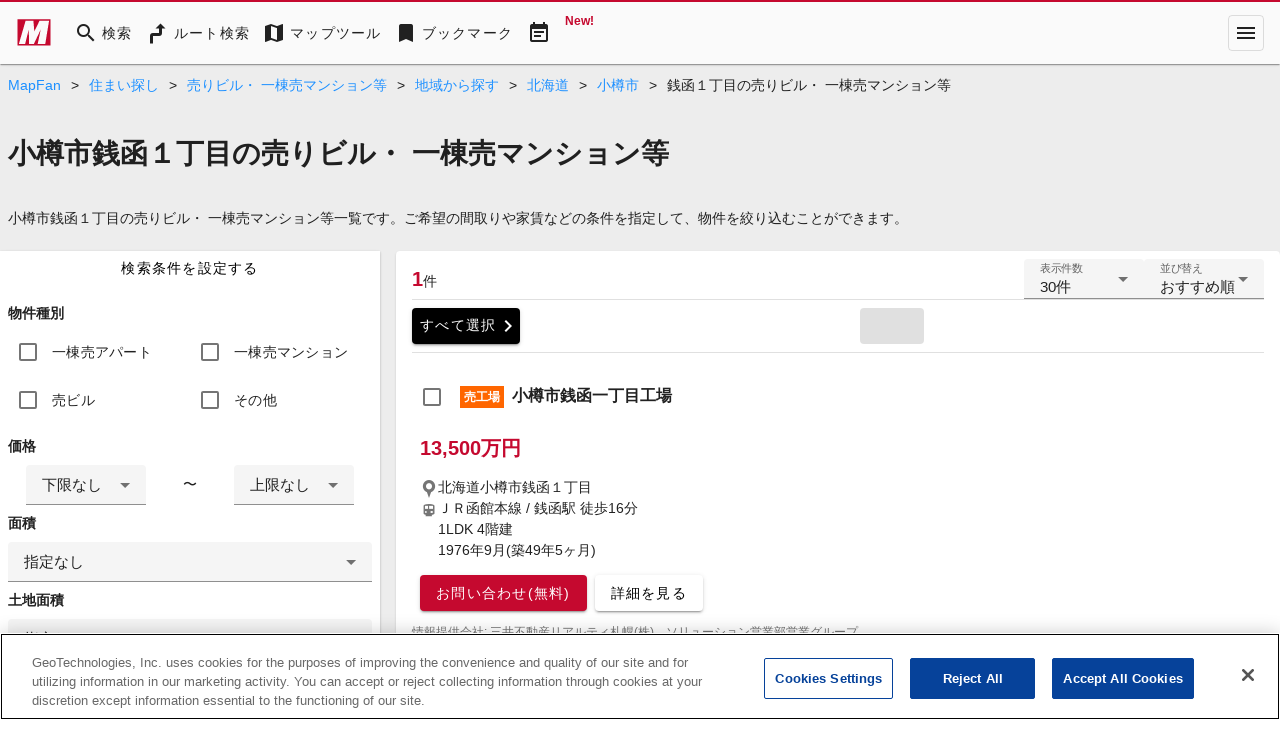

--- FILE ---
content_type: application/javascript
request_url: https://cpt.geniee.jp/hb/v1/157826/988/wrapper.min.js
body_size: 7796
content:
(()=>{var C=Object.defineProperty;var P=Object.getOwnPropertySymbols;var B=Object.prototype.hasOwnProperty,O=Object.prototype.propertyIsEnumerable;var S=(h,g,b)=>g in h?C(h,g,{enumerable:!0,configurable:!0,writable:!0,value:b}):h[g]=b,E=(h,g)=>{for(var b in g||(g={}))B.call(g,b)&&S(h,b,g[b]);if(P)for(var b of P(g))O.call(g,b)&&S(h,b,g[b]);return h};(()=>{if(window.gn_wrapper_executed){console.warn("This script has been called twice.");return}const h=new URLSearchParams(location.search).get("gn_perf")!==null,g=t=>{!h||performance.mark(["loadScript",t,"start"].join("-"))},b=t=>{if(!!h){performance.mark(["loadScript",t,"end"].join("-"));try{performance.measure(["loadScript",t].join("-"),["loadScript",t,"start"].join("-"),["loadScript",t,"end"].join("-"))}catch(e){console.error(e)}}};window.gn_wrapper_executed=!0,window.gn_wrapper_queue=window.gn_wrapper_queue||[],window.googletag=window.googletag||{},window.googletag.cmd=window.googletag.cmd||[],window.gnpb=window.gnpb||{},window.gnpb.que=window.gnpb.que||[],window.gnshbrequest=window.gnshbrequest||{},window.gnshbrequest.cmd=window.gnshbrequest.cmd||[],function(t){var a,i,n,s;const e=d=>d?(d^Math.random()*16>>d/4).toString(16):([1e7]+-1e3+-4e3+-8e3+-1e11).replace(/[018]/g,e);t.gn_pvid=(s=(n=t.gn_pvid)!=null?n:(i=(a=t.crypto)==null?void 0:a.randomUUID)==null?void 0:i.call(a))!=null?s:e()}(window),window.addEventListener("message",function(t){t.data.type==="CptApplyPassback"&&window.gnshbrequest.cmd.push(function(){window.gnshbrequest.applyPassback(t.data.target,t.data.org,!0)})}),function(t){var e={CLICK_URL:"##hb_native_linkurl##",IMG_LINK:"##hb_native_image##",TITLE:"##hb_native_title##",SPONSOR:"##hb_native_brand##"},a=`
<style>
    .gn-nad_container-wrap * {
        margin: 0;
        padding: 0;
        box-sizing: border-box;
        font-family: Hiragino Kaku Gothic Pro,\u30D2\u30E9\u30AE\u30CE\u89D2\u30B4 Pro W3,Meiryo,\u30E1\u30A4\u30EA\u30AA,Osaka,MS PGothic,arial,helvetica,sans-serif;
    }

    .gn-nad_container-wrap {
        position: relative;
    }

    .gn-nad_container {
        text-decoration: none;
        display: flex;
        background: #fff;
        position: relative;
        padding: 8px;
        border-bottom: 1px solid #ccc;
    }

    .gn-nad_image-container {
        width: 80px;
        height: 80px;
        margin-right: 10px;
        flex-shrink: 0;
        background: url(${e.IMG_LINK}) no-repeat center center;
        background-size: cover;
    }

    .gn-nad_text-container {
        position: relative;
        width: 100%;
    }

    .gn-nad_text-title {
        display: -webkit-box;
        -webkit-box-orient: vertical;
        -webkit-line-clamp: 3;
        overflow: hidden;
        color: #333;
        line-height: 1.4;
        font-weight: 700;
        font-size: 14px;
        padding-top: 5px;
    }

    .gn-nad_text-optout {
        position: absolute;
        bottom: 0;
        left: 0;
        color: #999;
        font-size: 10px;
    }
</style>
`,i=`
<div class="gn-nad_container-wrap">
    <a class="gn-nad_container" href="${e.CLICK_URL}" target="_blank">
        <div class="gn-nad_image-container">
        </div>
        <div class="gn-nad_text-container">
            <p class="gn-nad_text-title">${e.TITLE}</p>
            <p class="gn-nad_text-optout">PR ${e.SPONSOR}</p>
        </div>
    </a>
</div>
`;t.gn_native_template=`${a}${i}`}(window),window.__gnpb_analytics=!0,window.__gn_prebid_sampling_rate=1;function x(t){if(Math.random()*100<=window.__gn_prebid_sampling_rate&&window.__gnpb_analytics){var a={t:0,mediaId:157826,eventType:t,elapsedTime:Math.floor(performance.now()),loc:window.location.href,rate:window.__gn_prebid_sampling_rate,pvId:window.gn_pvid},i=new Blob([JSON.stringify(a)],{type:"text/plain"});navigator.sendBeacon("https://beacon.geniee.jp",i)}}window.__gn_config={timeout:1400,sessionTimeout:18e4,uam:{use:!0,pubID:"bb49897c-6ae0-4d48-8db0-c4531321096f",externalApstag:!0},mediaId:157826,publisherId:20713,usePolicyChecker:!0,usePPID:!1,bidCurrency:"JPY",prebid:{useRealTimeData:!1,geoEdgeRealTimeDataKey:"",schainSid:"20713",useID5:!1,useSingleRequest:!0},logTransmissionRate:10,singleRequest:!1,isLD:!1,enableOVKindness:!1,useStableVersion:!0},function(t,e){function a(r,f){g(r);var l=e.createElement("script");l.async=!0,l.src=r,l.addEventListener("load",()=>{b(r)}),e.head.appendChild(l),f&&(l.onload=function(){x("gca")})}function i(){var r=navigator.userAgent;return r?r.indexOf("MSIE ")>-1||r.indexOf("Trident/")>-1:!1}a("https://yads.c.yimg.jp/js/yads-async.js",!1),t.gnslibincluded||(a("https://cpt.geniee.jp/hb/v1/lib/prebid-v9.50.0-a1fef48e.js",!1),i()?a("https://cpt.geniee.jp/hb/v1/lib/gnshbrequest-v5.2.1.es5.js",!0):a("https://cpt.geniee.jp/hb/v1/lib/gnshbrequest-v5.2.1.js",!0),t.gnslibincluded=!0);var n={SPONSORED:1,DESC:2,RATING:3,LIKES:4,DOWNLOADS:5,PRICE:6,SALEPRICE:7,PHONE:8,ADDRESS:9,DESC2:10,DISPLAYURL:11,CTATEXT:12},s={ICON:1,MAIN_IMAGE:3};const d={assets:[{id:1,required:1,img:{type:s.MAIN_IMAGE,w:300,h:100}},{id:2,required:1,title:{len:80}},{id:3,required:1,data:{type:n.SPONSORED}},{id:4,required:1,data:{type:n.DESC}}]};var o=[{gn_hb:1,slotDiv:"1545288",fillzone:{id:1545288,size:[320,100],fillNoAd:!1},formatSpec:{id:10,params:{useHeaderOV:!1,preventsInvisibleAdClick:!1,preventsBottomContentOverlap:!1,bgColor:"rgba(0,0,0,0.00)",closeButton:{position:1,color:"rgba(0,0,0,1.00)",bgColor:"rgba(0,0,0,0.00)",sideSize:16},expansion:{maxHeight:150,useComplementBar:!1}}},id:75183,gamId:"9116787",childGamId:"64987437",code:"1545288",weight:1,codes:[{code:"1545288",weight:1}],slotSizes:[[320,50],[320,100]],mediaTypes:{banner:{sizes:[[320,50],[320,100]],pos:1}},maxWidthBreakpoint:767,minWidthBreakpoint:0,bids:[{bidder:"appnexus",params:{placementId:"31386487"},isPrestitial:!1,video:!1}],useUam:!1,usePrebid:!0,useSafeFrame:!1,useBulkBidRequest:!0,refresh:{use:!1,count:0,gamPolicyInterval:0,viewableInterval:0,excludeAladdin:!1,prebidRefreshPolicies:[]},stopGamTraffic:!1,__unstable_logCommit:!1,allowGAMFluidSize:!0},{gn_hb:1,slotDiv:"1545289",fillzone:{id:1545289,size:[320,100],fillNoAd:!1},formatSpec:{id:10,params:{useHeaderOV:!1,preventsInvisibleAdClick:!1,preventsBottomContentOverlap:!1,bgColor:"rgba(0,0,0,0.00)",closeButton:{position:1,color:"rgba(0,0,0,1.00)",bgColor:"rgba(0,0,0,0.00)",sideSize:16},expansion:{maxHeight:150,useComplementBar:!1}}},id:75184,gamId:"9116787",childGamId:"64987437",code:"1545289",weight:1,codes:[{code:"1545289",weight:1}],slotSizes:[[320,50],[320,100]],mediaTypes:{banner:{sizes:[[320,50],[320,100]],pos:1}},maxWidthBreakpoint:767,minWidthBreakpoint:0,bids:[{bidder:"appnexus",params:{placementId:"31386486"},isPrestitial:!1,video:!1}],useUam:!1,usePrebid:!0,useSafeFrame:!1,useBulkBidRequest:!0,refresh:{use:!1,count:0,gamPolicyInterval:0,viewableInterval:0,excludeAladdin:!1,prebidRefreshPolicies:[]},stopGamTraffic:!1,__unstable_logCommit:!1,allowGAMFluidSize:!0},{gn_hb:1,slotDiv:"1583442",fillzone:{id:1583442,size:[320,100],fillNoAd:!1},formatSpec:{id:10,params:{useHeaderOV:!1,preventsInvisibleAdClick:!1,preventsBottomContentOverlap:!0,bgColor:"rgba(0,0,0,0.00)",closeButton:{position:5,color:"rgba(0,0,0,1.00)",bgColor:"rgba(0,0,0,0.00)",sideSize:16},expansion:{maxHeight:150,useComplementBar:!1}}},id:170506,gamId:"9116787",childGamId:"64987437",code:"1583442",weight:1,codes:[{code:"1583442",weight:1}],slotSizes:[[320,100],[320,50]],mediaTypes:{banner:{sizes:[[320,100],[320,50]],pos:1}},maxWidthBreakpoint:767,minWidthBreakpoint:0,bids:[{bidder:"appnexus",params:{placementId:"35120159"},isPrestitial:!1,video:!1},{bidder:"ix",params:{siteId:"1175109",size:[320,100]},isPrestitial:!1,video:!1},{bidder:"ix",params:{siteId:"1175109",size:[320,50]},isPrestitial:!1,video:!1},{bidder:"pubmatic",params:{publisherId:"157786",adSlot:"6629427"},isPrestitial:!1,video:!1},{bidder:"rtbhouse",params:{publisherId:"hcUYQSExruVUvsQPCBs1",region:"prebid-asia",bidfloor:0},isPrestitial:!1,video:!1},{bidder:"unicorn",params:{accountId:257717,publisherId:9116787,mediaId:"mapfan.com"},isPrestitial:!1,video:!1},{bidder:"logicad",params:{tid:"JMr1"},isPrestitial:!1,video:!1},{bidder:"logicad",params:{tid:"6REg"},isPrestitial:!1,video:!1},{bidder:"openx",params:{platform:"openx",unit:"561948932",delDomain:"genieejapan-d.openx.net"},isPrestitial:!1,video:!1},{bidder:"medianet",params:{cid:"8CUBSU272",crid:"368344142"},isPrestitial:!1,video:!1},{bidder:"yieldone",params:{placementId:"279608"},isPrestitial:!1,video:!1},{bidder:"aja",params:{asi:"GuJkc5l60"},isPrestitial:!1,video:!1},{bidder:"adgeneration",params:{id:"209960"},isPrestitial:!1,video:!1},{bidder:"unruly",params:{siteId:"287056"},isPrestitial:!1,video:!1},{bidder:"geniee",params:{invalidImpBeacon:!1,zoneId:1606967},isPrestitial:!1,video:!1}],useUam:!0,usePrebid:!0,useSafeFrame:!1,useBulkBidRequest:!0,refresh:{use:!0,count:100,gamPolicyInterval:3e4,viewableInterval:3e4,excludeAladdin:!0,prebidRefreshPolicies:[]},stopGamTraffic:!1,__unstable_logCommit:!0,allowGAMFluidSize:!0,floor:{iOS:75,android:130,others:75}},{gn_hb:1,slotDiv:"1583442",fillzone:{id:1583442,size:[320,100],fillNoAd:!0},formatSpec:{id:18,params:{overlayParams:{useHeaderOV:!1,preventsInvisibleAdClick:!1,preventsBottomContentOverlap:!0,bgColor:"rgba(0,0,0,0.00)",closeButton:{position:5,color:"rgba(0,0,0,1.00)",bgColor:"rgba(0,0,0,0.00)",sideSize:16},expansion:{maxHeight:150}},wipeConditions:{minWipeHeight:121},wipeParams:{bannerHorizontalPosition:0,bannerBottomPosition:0,bannerResizeRatio:50,buttonSize:24,buttonPosition:1,buttonColor:"#000000"}}},id:181044,gamId:"9116787",childGamId:"64987437",code:"1583442_FlexibleStickey",weight:10,codes:[{code:"1583442_FlexibleStickey",weight:1}],slotSizes:[[320,100],[320,50],[300,250],[320,180],[336,280]],mediaTypes:{banner:{sizes:[[320,100],[320,50],[300,250],[320,180],[336,280]],pos:1}},maxWidthBreakpoint:767,minWidthBreakpoint:0,bids:[{bidder:"ix",params:{size:[320,100],siteId:"1175109"},isPrestitial:!1,video:!1},{bidder:"pubmatic",params:{publisherId:"157786",adSlot:"6629427"},isPrestitial:!1,video:!1},{bidder:"rtbhouse",params:{publisherId:"hcUYQSExruVUvsQPCBs1",region:"prebid-asia",bidfloor:0},isPrestitial:!1,video:!1},{bidder:"logicad",params:{tid:"6REg"},isPrestitial:!1,video:!1},{bidder:"medianet",params:{crid:"368344142",cid:"8CUBSU272"},isPrestitial:!1,video:!1},{bidder:"aja",params:{asi:"GuJkc5l60"},isPrestitial:!1,video:!1},{bidder:"openx",params:{unit:"561948932",delDomain:"genieejapan-d.openx.net",platform:"openx"},isPrestitial:!1,video:!1},{bidder:"unruly",params:{siteId:"287056"},isPrestitial:!1,video:!1},{bidder:"logicad",params:{tid:"JMr1"},isPrestitial:!1,video:!1},{bidder:"adgeneration",params:{id:"209960"},isPrestitial:!1,video:!1},{bidder:"yieldone",params:{placementId:"279608"},isPrestitial:!1,video:!1},{bidder:"geniee",params:{invalidImpBeacon:!1,zoneId:1606967},isPrestitial:!1,video:!1},{bidder:"unicorn",params:{mediaId:"mapfan.com",publisherId:9116787,accountId:257717},isPrestitial:!1,video:!1},{bidder:"appnexus",params:{placementId:"35120159"},isPrestitial:!1,video:!1},{bidder:"ix",params:{size:[320,50],siteId:"1175109"},isPrestitial:!1,video:!1},{bidder:"ix",params:{siteId:"1175109",size:[300,250]},isPrestitial:!1,video:!1},{bidder:"ix",params:{siteId:"1175109",size:[336,280]},isPrestitial:!1,video:!1},{bidder:"ix",params:{siteId:"1175109",size:[320,180]},isPrestitial:!1,video:!1}],useUam:!0,usePrebid:!0,useSafeFrame:!1,useBulkBidRequest:!0,refresh:{use:!0,count:100,gamPolicyInterval:3e4,viewableInterval:3e4,excludeAladdin:!0,prebidRefreshPolicies:[]},stopGamTraffic:!1,__unstable_logCommit:!0,allowGAMFluidSize:!1,floor:{iOS:65,android:115,others:65}},{gn_hb:1,slotDiv:"1583443",fillzone:{id:1583443,size:[728,90],fillNoAd:!1},formatSpec:{id:10,params:{useHeaderOV:!1,preventsInvisibleAdClick:!1,preventsBottomContentOverlap:!0,bgColor:"rgba(0,0,0,0.35)",closeButton:{position:5,color:"rgba(0,0,0,1.00)",bgColor:"rgba(0,0,0,0.00)",sideSize:30}}},id:170510,gamId:"9116787",childGamId:"64987437",code:"1583443",weight:1,codes:[{code:"1583443",weight:1}],slotSizes:[[728,90]],mediaTypes:{banner:{sizes:[[728,90]],pos:1}},maxWidthBreakpoint:2560,minWidthBreakpoint:767,bids:[{bidder:"appnexus",params:{placementId:"35120160"},isPrestitial:!1,video:!1},{bidder:"ix",params:{siteId:"1175110",size:[728,90]},isPrestitial:!1,video:!1},{bidder:"pubmatic",params:{publisherId:"157786",adSlot:"6629428"},isPrestitial:!1,video:!1},{bidder:"rtbhouse",params:{publisherId:"hcUYQSExruVUvsQPCBs1",region:"prebid-asia",bidfloor:0},isPrestitial:!1,video:!1},{bidder:"logicad",params:{tid:"l8Nq"},isPrestitial:!1,video:!1},{bidder:"openx",params:{platform:"openx",unit:"561948933",delDomain:"genieejapan-d.openx.net"},isPrestitial:!1,video:!1},{bidder:"medianet",params:{cid:"8CUBSU272",crid:"667221581"},isPrestitial:!1,video:!1},{bidder:"aja",params:{asi:"F96fltYIT"},isPrestitial:!1,video:!1},{bidder:"yieldone",params:{placementId:"279609"},isPrestitial:!1,video:!1},{bidder:"unruly",params:{siteId:"287057"},isPrestitial:!1,video:!1}],useUam:!0,usePrebid:!0,useSafeFrame:!1,useBulkBidRequest:!0,refresh:{use:!0,count:100,gamPolicyInterval:3e4,viewableInterval:3e4,excludeAladdin:!0,prebidRefreshPolicies:[]},stopGamTraffic:!1,__unstable_logCommit:!0,allowGAMFluidSize:!1},{gn_hb:1,slotDiv:"1609434",fillzone:{id:1609434,size:[320,50],fillNoAd:!0},formatSpec:{id:10,params:{useHeaderOV:!1,preventsInvisibleAdClick:!1,preventsBottomContentOverlap:!0,bgColor:"rgba(0,0,0,0.00)",closeButton:{position:5,color:"rgba(0,0,0,1.00)",bgColor:"rgba(0,0,0,0.00)",sideSize:16},expansion:{maxHeight:150,useComplementBar:!1}}},id:180871,gamId:"9116787",childGamId:"64987437",code:"1609434",weight:1,codes:[{code:"1609434",weight:1}],slotSizes:[[320,50]],mediaTypes:{banner:{sizes:[[320,50]],pos:1}},maxWidthBreakpoint:767,minWidthBreakpoint:0,bids:[{bidder:"appnexus",params:{placementId:"37092772"},isPrestitial:!1,video:!1},{bidder:"pubmatic",params:{publisherId:"157786",adSlot:"7388205"},isPrestitial:!1,video:!1},{bidder:"yieldone",params:{placementId:"289763"},isPrestitial:!1,video:!1},{bidder:"rtbhouse",params:{publisherId:"hcUYQSExruVUvsQPCBs1",region:"prebid-asia",bidfloor:0},isPrestitial:!1,video:!1},{bidder:"fluct",params:{groupId:"1000192839",tagId:"45195:1000305724"},isPrestitial:!1,video:!1},{bidder:"criteo",params:{networkId:8616,uid:509761,networkId:8616},isPrestitial:!1,video:!1},{bidder:"geniee",params:{invalidImpBeacon:!1,zoneId:1610192},isPrestitial:!1,video:!1},{bidder:"openx",params:{platform:"openx",unit:"564775866",delDomain:"genieejapan-d.openx.net"},isPrestitial:!1,video:!1},{bidder:"unicorn",params:{mediaId:"mapfan.com",publisherId:9116787,accountId:257717},isPrestitial:!1,video:!1},{bidder:"medianet",params:{cid:"8CUBSU272",crid:"630288566"},isPrestitial:!1,video:!1},{bidder:"ix",params:{siteId:"1312057",size:[320,50]},isPrestitial:!1,video:!1},{bidder:"logicad",params:{tid:"6E2M"},isPrestitial:!1,video:!1},{bidder:"unruly",params:{siteId:"297240"},isPrestitial:!1,video:!1}],useUam:!0,usePrebid:!0,useSafeFrame:!1,useBulkBidRequest:!1,refresh:{use:!0,count:5,gamPolicyInterval:3e4,viewableInterval:3e4,excludeAladdin:!0,prebidRefreshPolicies:[]},stopGamTraffic:!1,__unstable_logCommit:!0,allowGAMFluidSize:!0}];t.gnThirdPartySlots=[{aladdinZoneId:1594744,slotDiv:"1594744",deliversOnlyDebugMode:!1,limitationScript:"",sendsLog:!0,usePolicyChecker:!1,tags:[{vendor:"zelto",tag:`<script data-cfasync="false" type="text/javascript">
(function(w, d) {
        var s = d.createElement('script');
        s.src = '//cdn.adpushup.com/46336/adpushup.js';
        s.crossOrigin='anonymous'; 
        s.type = 'text/javascript'; s.async = true;
        (d.getElementsByTagName('head')[0] || d.getElementsByTagName('body')[0]).appendChild(s);
        w.adpushup = w.adpushup || {que:[]};
})(window, document);

<\/script>
<div id="4504dfeb-9712-4021-b422-7fbacbf43990" class="_ap_apex_ad" max-height="360" style="width:300px;">
        <script>
                var adpushup = window.adpushup = window.adpushup || {};
                adpushup.que = adpushup.que || [];
                adpushup.que.push(function() {
                        adpushup.triggerAd("4504dfeb-9712-4021-b422-7fbacbf43990");
                });
        <\/script>
</div>`,weight:25,isFiller:!1,zoneId:0},{vendor:"truvid",tag:'<script data-cfasync="false" async type="text/javascript" src="https://go.trvdp.com/init/15846.js?pid=12391"><\/script>',weight:75,isFiller:!1,zoneId:0}]}],t.gnshbrequest.cmd.push(function(){t.gnshbrequest.addAdUnits(o).run()})}(window,document);{const t={};{const e=r=>new URLSearchParams(window.location.search).get(r),a=["1","true"].includes(e("es_debug")),i=r=>{const{backgroundColor:f,fontColor:l}=E({backgroundColor:"#1A57A0",fontColor:"#fff"},r);return`display:inline-block;color:${l};background-color:${f};padding:1px 4px; margin-right: 2px; border-radius:3px;`},n={primary:i({backgroundColor:"#2ac9bc"}),blue:i({backgroundColor:"#1A57A0"}),red:i({backgroundColor:"#9e1a5c"}),black:i({backgroundColor:"#333333"})},s=(...r)=>{const f=[{label:"Extra Script",style:n.primary},...r,{label:`${Math.floor(performance.now())}ms`,style:n.black}],l=f.reduce((v,{label:y})=>`${v}%c${y}`,""),_=f.map(({style:v})=>v);return[l,..._]},d=(...r)=>{a&&console.debug(...s({label:"INFO",style:n.blue}),...r)},o=(...r)=>{a&&console.debug(...s({label:"ERROR",style:n.red}),...r)};t.log=d,t.errorLog=o}{const e=navigator.userAgent.toLowerCase(),a="ontouchstart"in document,i=()=>e.includes("iphone")||e.includes("ipod")||e.includes("android")&&e.includes("mobile")||e.includes("bb10")||e.includes("windows phone"),n=()=>e.includes("ipad")||e.includes("macintosh")&&a||e.includes("android")&&!e.includes("mobile")||e.includes("playbook")||e.includes("kindle")||e.includes("silk"),s=()=>!i()&&!n(),d=()=>e.includes("iphone"),o=()=>e.includes("ipad")||e.includes("macintosh")&&a,r=()=>e.includes("android"),f=()=>d()?"iOS":o()?"iPadOS":r()?"Android":e.includes("mac os x")&&!a?"macOS":e.includes("windows")?"Windows":e.includes("linux")?"Linux":"unknown";t.isMobile=i,t.isTablet=n,t.isPC=s,t.isIOS=d,t.isIPadOS=o,t.isAndroid=r,t.getOS=f}{const e=(a,i)=>{const n=20,s=o=>o.data.height>1&&o.data.width>1&&a.includes(o.data.divId),d=o=>{const r=document.querySelector(i);!r||(r.style.bottom=`${o+n}px`)};window.addEventListener("message",o=>{if(o.data.type!=="CptAdResized"||!s(o))return;const r=window.innerWidth/o.data.width,f=o.data.height*r;d(f)})};t.spOvPreventOverlap=e}{const e=(a,i)=>{const n=20,s=o=>o.data.height>1&&o.data.width>1&&a.includes(o.data.divId),d=o=>{const r=document.querySelector(i);!r||(r.style.bottom=`${o+n}px`)};window.addEventListener("message",o=>{o.data.type==="CptAdResized"&&(!s(o)||d(o.data.height))})};t.pcOvPreventOverlap=e}{const e=a=>{const i=s=>s.data.height>1&&s.data.width>1&&a.includes(s.data.divId),n=()=>{const s=document.getElementById("geniee_overlay_close");!s||(s.style.position="absolute",s.style.left="0")};window.addEventListener("message",s=>{s.data.type==="CptAdResized"&&(!i(s)||n())})};t.pcOvBtnChangePositionLeft=e}{const e=a=>{const i=document.createElement("style");i.innerHTML=`
      ${a} #geniee_overlay_outer,
      ${a} #flexible-sticky-outer,
      ${a} #flexible-sticky-inner > div {
        opacity: 0!important;
        z-index: -1!important;
        visibility: hidden!important;
      }`,document.head.appendChild(i)};t.ovHideAtMediaShow=e}{const e=a=>{const i=n=>a.indexOf(n.data.divId)>-1;window.addEventListener("message",n=>{if(n.data.type!=="CptAdRendered"||!i(n))return;const s=document.getElementById(n.data.divId);!s||(s.style.textAlign="center")})};t.bnrPositionCenter=e}{const e=(a,i,n,s,d,o)=>{const r=(p,c,u)=>c>1&&p>1&&a.indexOf(u)>-1,f="geniee_hd_overlay_close",l={MIDDLE_LEFT:"middle_left",MIDDLE_RIGHT:"middle_right",BOTTOM_LEFT:"bottom_left",BOTTOM_RIGHT:"bottom_right",MIDDLE_LEFT_END:"middle_left_end"},_=()=>{switch(s){case l.MIDDLE_LEFT:return`bottom:0;left:-${i}px;`;case l.MIDDLE_RIGHT:return`bottom:0;right:-${i}px;`;case l.BOTTOM_LEFT:return`bottom:-${i}px;left:0;`;case l.BOTTOM_RIGHT:return`bottom:-${i}px;right:0;`;case l.MIDDLE_LEFT_END:return"bottom:0;left:0;";default:return`bottom:0;left:-${i}px;`}},v=(p,c,u,m)=>{p.style=`width:${u}px;height:${m}px;margin:0 auto;position:relative;`,s===l.MIDDLE_LEFT_END&&(p.style.position="static"),c.style=`position:fixed;top:0;left:0;width:100%;z-index: 1000000000;visibility:visible;background:${o};`,document.body.style.marginTop=`${m}px`},y=(p,c)=>{const u=document.createElement("span");u.setAttribute("role","button"),u.setAttribute("id",f),u.style=`position:absolute;${_()}width:${i}px;height:${i}px;background:${d};`,u.innerHTML=`<svg xmlns="http://www.w3.org/2000/svg" viewBox="0 0 512 512" width="${i}" height="${i}" style="vertical-align:top;"><g><polygon points="512,52.535 459.467,0.002 256.002,203.462 52.538,0.002 0,52.535 203.47,256.005 0,459.465 52.533,511.998 256.002,308.527 459.467,511.998 512,459.475 308.536,256.005" style="fill:${n};stroke:${n};stroke-width:10px;"></polygon></g></svg>`,p.appendChild(u),u.addEventListener("click",()=>{c.style.display="none",document.body.style.marginTop="0"})};window.addEventListener("message",p=>{if(p.data.type!=="CptAdResized")return;const c=p.data.width,u=p.data.height,m=p.data.divId;if(!r(c,u,m))return;const w=document.getElementById(m),I=w.parentNode;!w||!I||(v(w,I,c,u),document.getElementById(f))||y(w,I)})};t.pcHeaderOverlay=e}{const e=(a,i,n,s,d,o)=>{const r=(p,c,u)=>c>1&&p>1&&a.indexOf(u)>-1,f="geniee_hd_overlay_close",l={MIDDLE_LEFT:"middle_left",MIDDLE_RIGHT:"middle_right",BOTTOM_LEFT:"bottom_left",BOTTOM_RIGHT:"bottom_right"},_=()=>{switch(s){case l.MIDDLE_LEFT:return"flex-direction:row-reverse;transform-origin:right top;";case l.MIDDLE_RIGHT:return"transform-origin:left top;";case l.BOTTOM_LEFT:return`position:absolute;bottom:-${i}px;left:0;`;case l.BOTTOM_RIGHT:return`position:absolute;bottom:-${i}px;right:0;`;default:return`position:absolute;bottom:-${i}px;left:0;`}},v=(p,c,u)=>{let m=window.innerWidth/c;(s===l.BOTTOM_LEFT||s===l.BOTTOM_RIGHT)&&(p.style=`
          position:fixed;
          inset: 0 0 auto 0;
          transform: scale(${m});
          transform-origin:left top;
          z-index: 1000000000;
          width:${c}px;
          height:${u}px;
          visibility:visible;
        `),(s===l.MIDDLE_LEFT||s===l.MIDDLE_RIGHT)&&(m=window.innerWidth/(parseInt(c)+parseInt(i)),p.style=`
          position:fixed;
          inset: 0 0 auto 0;
          transform: scale(${m});
          z-index:1000000000;
          display:flex;
          align-items:flex-end;
          ${_()}
          background:${o};
          visibility:visible;
        `),document.body.style.marginTop=`${u*m}px`},y=p=>{const c=document.createElement("span");c.setAttribute("role","button"),c.setAttribute("id",f),c.style=`${_()}width:${i}px;height:${i}px;background:${d};`,c.innerHTML=`<svg xmlns="http://www.w3.org/2000/svg" viewBox="0 0 512 512" width="${i}" height="${i}" style="vertical-align:top;"><g><polygon points="512,52.535 459.467,0.002 256.002,203.462 52.538,0.002 0,52.535 203.47,256.005 0,459.465 52.533,511.998 256.002,308.527 459.467,511.998 512,459.475 308.536,256.005" style="fill:${n};stroke:${n};stroke-width:10px;"></polygon></g></svg>`,p.appendChild(c),c.addEventListener("click",()=>{p.style.display="none",document.body.style.marginTop="0"})};window.addEventListener("message",p=>{if(p.data.type!=="CptAdResized")return;const c=p.data.width,u=p.data.height,m=p.data.divId;if(!r(c,u,m))return;const w=document.getElementById(m),I=w.parentNode;!w||!I||(v(I,c,u),document.getElementById(f))||y(I)})};t.spHeaderOverlay=e}{const e=(a,i)=>{const n=d=>d.data.height>1&&d.data.width>1&&a.includes(d.data.divId),s=()=>{const d=document.getElementById("geniee_overlay_outer")||document.getElementById("flexible-sticky-outer");!d||(d.style.zIndex=i)};window.addEventListener("message",d=>{d.data.type==="CptAdResized"&&(!n(d)||s())})};t.changeOvZindex=e}((e,a)=>{(s=>{const d=a.createElement("script");d.async=!0,d.src=s,a.head.appendChild(d)})("https://js.gsspcln.jp/w/ad_format/reward/gnsrwdmod.js",!1);const n={id:1,divId:"offerwall",format:"offerwall",profiles:[{adserver:"google",gamId:"9116787",code:t.isMobile()?"1596064":"1596065"},{adserver:"geniee",aladdinZoneId:t.isMobile()?1596064:1596065}],weight:1,stopGamTraffic:!1,limitations:{frequencyControl:{type:"time",frequencyMinute:1440},offerRequirements:{}},popup:{type:"template",logo:{url:"https://mapfan.com/assets/images/svg/mapfan_logo.svg"},title:{fontColor:"#555",fontWeight:"bold",fontSize:24,text:"\u5E83\u544A\u8868\u793A\u5F8C\u306B\u7D9A\u304D\u304C\u898B\u3089\u308C\u307E\u3059"},description:{fontColor:"#888",fontWeight:"normal",fontSize:16,text:"\u5E83\u544A\u3092\u3054\u89A7\u3044\u305F\u3060\u304F\u3068\u5F15\u304D\u7D9A\u304D\u3054\u5229\u7528\u3044\u305F\u3060\u3051\u307E\u3059\u3002"},info:{fontColor:"#888",fontWeight:"normal",fontSize:14,text:"\u7D9A\u304D\u3092\u898B\u308B\u306B\u306F\u3053\u3061\u3089"},button:{backgroundColor:"#C5092F",fontColor:"#FFF",fontWeight:"bold",fontSize:20,text:"\u77ED\u3044\u5E83\u544A\u3092\u898B\u308B"}}};e.gnshbrequest.cmd.push(function(){})})(window,document)}x("wca");{const t=e=>{try{e()}catch(a){console.error(a)}};if(Array.isArray(window.gn_wrapper_queue)){for(;window.gn_wrapper_queue.length;){const e=window.gn_wrapper_queue.shift();t(e)}window.gn_wrapper_queue={push:t,unshift:t}}}})();})();
